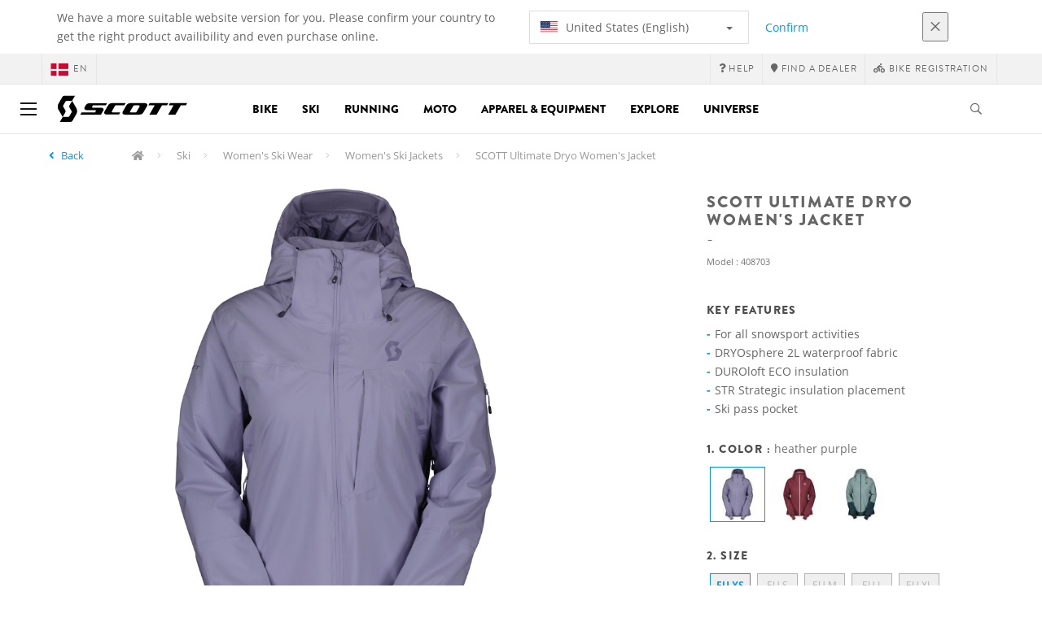

--- FILE ---
content_type: text/html;charset=UTF-8
request_url: https://www.scott-sports.com/dk/en/product/scott-ultimate-dryo-women-s-jacket
body_size: 19640
content:
<!DOCTYPE html>
	<html lang="en">
	<head><script type="text/javascript">try { document.__defineGetter__("referrer",function(){return "";}); } catch (exception) {try {Object.defineProperties(document, {referrer:   { get: function() { return ""; } } } );} catch (exception) {} } </script>
	    <title>
 			SCOTT Ultimate Dryo Women's Jacket</title>

		<meta http-equiv="Content-Type" content="text/html; charset=utf-8"/>
		<meta name="viewport" content="width=device-width,user-scalable=no, minimum-scale=1.0, initial-scale=1.0, maximum-scale=1.0"/>
		<meta name="google-site-verification" content="1SQ4GYk64I2w-N07xfh5lbRDKtIvTLmB1V84iiApThY" />

		<link rel="preconnect" href="https://app.usercentrics.eu">
		<link rel="preconnect" href="https://api.usercentrics.eu">
		<link rel="preload" href="https://app.usercentrics.eu/browser-ui/latest/loader.js" as="script">
    	<link rel="preload" href="https://privacy-proxy.usercentrics.eu/latest/uc-block.bundle.js" as="script">
		<script id="usercentrics-cmp" src="https://app.usercentrics.eu/browser-ui/latest/loader.js"
				data-ruleset-id="6thbmELtA-R0Fy" async
				
		></script>
   		 <script type="application/javascript" src="https://privacy-proxy.usercentrics.eu/latest/uc-block.bundle.js"></script>
	
		<script type="text/javascript" src="/_ui/shared/js/analyticsmediator.js"></script>
<script type="text/javascript" defer>
    var dataLayer = window.dataLayer = window.dataLayer || [];
    var universal_variable = {};
    universal_variable.page = {
        'country':'dk',
        'language':'en',
        'brand':'Scott',
        'division':'Wintersports',
        'type':'Product Details Page',
        'page_id':'PDP',
        'currency':'DKK'
    };
    
        universal_variable.user = {
            'id':'',
            'login_status': false,
            'login_method': '',
            'ltv_amount': 0,
            'ltv_orders': 0
        }
        
    // On load Event
    window.dataLayer.push({
        'event': 'dataLayer_ready',
        'page': {
            'country': universal_variable.page.country,
            'language': universal_variable.page.language,
            'brand': universal_variable.page.brand,
            'division': universal_variable.page.division == 'Bikes' ? 'Bike' : universal_variable.page.division,
            'type': universal_variable.page.type,
            'currency': universal_variable.page.currency
        },
        'user': {
            'id': universal_variable.user.id,
            'login_status': universal_variable.user.login_status,
            'login_method': universal_variable.user.login_method,
            'ltv_amount': universal_variable.user.ltv_amount,
            'ltv_orders': universal_variable.user.ltv_orders
        }
    });

	var status = 200;
	if(status != 200) {
		universal_variable.page.error = status;
	}

	if(true) {
		universal_variable.page.product = {
			'category_name':"Apparel and Equipment",
			'product_name':"SCOTT Ultimate Dryo Women's Jacket",
			'product_type':"",
			'product_id':"408703",
			'product_price':"",
		};
	} else if(false) {
		universal_variable.listing = {
			'category_name':"Apparel and Equipment",
			'product_type':""
		};
	} else if(false) {
		universal_variable.listing = {
			'category_name':"Apparel and Equipment",
			'product_type':"",
			'search_radius':'',
			'query':"",
			'result_count':''
		};
	} else if(false) {
		universal_variable.checkoutpage = {
            'step':"",
            'checkout_total':"",
            'checkout_subtotal':"",
            'checkout_product':[
                
            ]
		};
        window.dataLayer.push({
            'event': 'begin_checkout',
            'ecommerce': {
                'value': Number(),
                'currency':"",
                'coupons':[
                    
                ],
                'items':[
                    
                ]
            }
        });
	}
    else if(false) {
        universal_variable.paymentPage = {


            'ecommerce': {
                'value': Number(),
                'currency':"",
                'coupons':[
                    
                ],
                'payment_type':"",
                'items':[
                    
                ]
            }

        };

        window.dataLayer.push({
            'event': 'add_shipping_info',
            'ecommerce': {
                'value': universal_variable.paymentPage.ecommerce.value,
                'currency': universal_variable.paymentPage.ecommerce.currency,
                'coupons': universal_variable.paymentPage.ecommerce.coupons,
                'shipping_tier': "",
                'shipping_type': "",
                'items': universal_variable.paymentPage.ecommerce.items,
            }
        });

    }else if(false) {
		universal_variable.confirmationpage = {
		    'transaction_id':"",
            'transaction_total':"",
            'transaction_subtotal':"",
		    'tax_amount':"",
		    'vouchers':[
                
            ],
		    'payment_method':"",
		    'shipping_method':"",
		    'shipping_amount':"",
            'transaction_product':[
                
            ]
		};
	}
</script>


<script type="text/javascript">
			// create dataLayer
			window.dataLayer = window.dataLayer || [];
			function gtag() {
				dataLayer.push(arguments);
			}

			// set "denied" as default for both ad and analytics storage, as well as ad_user_data and ad_personalization,
			gtag("consent", "default", {
				ad_user_data: "denied",
				ad_personalization: "denied",
				ad_storage: "denied",
				analytics_storage: "denied",
				wait_for_update: 2000 // milliseconds to wait for update
			});

			// Enable ads data redaction by default [optional]
			gtag("set", "ads_data_redaction", true);
		</script>

		<!-- Google Tag Manager -->
		<script>(function(w,d,s,l,i){w[l]=w[l]||[];w[l].push({'gtm.start':new Date().getTime(),event:'gtm.js'});var f=d.getElementsByTagName(s)[0],j=d.createElement(s),dl=l!='dataLayer'?'&l='+l:'';j.async=true;j.src='https://www.googletagmanager.com/gtm.js?id='+i+dl;f.parentNode.insertBefore(j,f);})(window,document,'script','dataLayer', 'GTM-5LZC7GH');</script>
		<!-- End Google Tag Manager -->

		<meta property="og:site_name" content="Scott"/>
		<meta property="og:title" content="SCOTT Ultimate Dryo Women's Jacket"/>
		<meta property="og:description" content="The SCOTT Ultimate Dryo jacket is for versatile skiers who like to hit the resort. This jacket is waterproof, windproof and insulated, giving the..."/>
			<meta property="og:image" content="https://asset.scott-sports.com/fit-in/1200x630/408/4087037634_1980604_1.png?signature=dc34f29a4eea48ae3a5ec88237eb9806fcae5e326da19721d30f07bf67228a82"/>
		<meta property="og:url" content="https://www.scott-sports.com:443/dk/en/product/scott-ultimate-dryo-women-s-jacket"/>
		<meta property="og:type" content="website"/>
		<meta property="fb:admins" content="745044777,730031075,652457445"/>
		<meta property="og:locale" content="en_DK" />



		<meta name="description" content="The SCOTT Ultimate Dryo jacket is for versatile skiers who like to hit the resort. This jacket is waterproof, windproof and insulated, giving the...">
<meta name="robots" content="index,follow">
<meta http-equiv="X-UA-Compatible" content="IE=Edge" />

		<link rel="alternate" hreflang="cs-cz" href="https://www.scott-sports.com/cz/cs/product/scott-ultimate-dryo-women-s-jacket" />
					<link rel="alternate" hreflang="en-in" href="https://www.scott-sports.com/in/en/product/scott-ultimate-dryo-women-s-jacket" />
					<link rel="alternate" hreflang="zh-cn" href="https://www.scott-sports.com/cn/zh/product/scott-ultimate-dryo-women-s-jacket" />
					<link rel="alternate" hreflang="en-za" href="https://www.scott-sports.com/za/en/product/scott-ultimate-dryo-women-s-jacket" />
					<link rel="alternate" hreflang="pt_BR-br" href="https://www.scott-sports.com/br/pt_BR/product/scott-ultimate-dryo-women-s-jacket" />
					<link rel="alternate" hreflang="pl-pl" href="https://www.scott-sports.com/pl/pl/product/scott-ultimate-dryo-women-s-jacket" />
					<link rel="alternate" hreflang="ko-kr" href="https://www.scott-sports.com/kr/ko/product/scott-ultimate-dryo-women-s-jacket" />
					<link rel="alternate" hreflang="ja-jp" href="https://www.scott-sports.com/jp/ja/product/scott-ultimate-dryo-women-s-jacket" />
					<link rel="alternate" hreflang="es-mx" href="https://www.scott-sports.com/mx/es/product/scott-ultimate-dryo-women-s-jacket" />
					<link rel="alternate" hreflang="en-au" href="https://www.scott-sports.com/au/en/product/scott-ultimate-dryo-women-s-jacket" />
					<link rel="alternate" hreflang="pt-pt" href="https://www.scott-sports.com/pt/pt/product/scott-ultimate-dryo-women-s-jacket" />
					<link rel="alternate" hreflang="es-co" href="https://www.scott-sports.com/co/es/product/scott-ultimate-dryo-women-s-jacket" />
					<link rel="alternate" hreflang="en-us" href="https://www.scott-sports.com/us/en/product/scott-ultimate-dryo-women-s-jacket" />
					<link rel="alternate" hreflang="en-nz" href="https://www.scott-sports.com/nz/en/product/scott-ultimate-dryo-women-s-jacket" />
					<link rel="alternate" hreflang="en-ca" href="https://www.scott-sports.com/ca/en/product/scott-ultimate-dryo-women-s-jacket" />
					<link rel="alternate" hreflang="fr-ca" href="https://www.scott-sports.com/ca/fr/product/scott-ultimate-dryo-women-s-jacket" />
					<link rel="alternate" hreflang="en-dk" href="https://www.scott-sports.com/dk/en/product/scott-ultimate-dryo-women-s-jacket" />
					<link rel="alternate" hreflang="ru-ru" href="https://www.scott-sports.com/ru/ru/product/scott-ultimate-dryo-women-s-jacket" />
					<link rel="alternate" hreflang="es-cl" href="https://www.scott-sports.com/cl/es/product/scott-ultimate-dryo-women-s-jacket" />
					<link rel="alternate" hreflang="en-ar" href="https://www.scott-sports.com/ar/en/product/scott-ultimate-dryo-women-s-jacket" />
					<link rel="alternate" hreflang="en" href="https://www.scott-sports.com/global/en/product/scott-ultimate-dryo-women-s-jacket" />
					<link rel="alternate" hreflang="x-default" href="https://www.scott-sports.com/global/en/product/scott-ultimate-dryo-women-s-jacket" />
					<link rel="canonical" href="https://www.scott-sports.com/dk/en/product/scott-ultimate-dryo-women-s-jacket" />
			<link rel="shortcut icon" type="image/x-icon" media="all" href="/_ui/responsive/theme-scott/images/favicon.png" />
		<link rel="apple-touch-icon" href="https://www.scott-sports.com:443/_ui/responsive/theme-scott/images/apple-touch-icons/apple-touch-icon.png">
		<link rel="apple-touch-icon" href="https://www.scott-sports.com:443/_ui/responsive/theme-scott/images/apple-touch-icons/apple-touch-icon-57x57.png" sizes="57x57">
		<link rel="apple-touch-icon" href="https://www.scott-sports.com:443/_ui/responsive/theme-scott/images/apple-touch-icons/apple-touch-icon-72x72.png" sizes="72x72">
		<link rel="apple-touch-icon" href="https://www.scott-sports.com:443/_ui/responsive/theme-scott/images/apple-touch-icons/apple-touch-icon-76x76.png" sizes="76x76">
		<link rel="apple-touch-icon" href="https://www.scott-sports.com:443/_ui/responsive/theme-scott/images/apple-touch-icons/apple-touch-icon-114x114.png" sizes="114x114">
		<link rel="apple-touch-icon" href="https://www.scott-sports.com:443/_ui/responsive/theme-scott/images/apple-touch-icons/apple-touch-icon-120x120.png" sizes="120x120">
		<link rel="apple-touch-icon" href="https://www.scott-sports.com:443/_ui/responsive/theme-scott/images/apple-touch-icons/apple-touch-icon-144x144.png" sizes="144x144">
		<link rel="apple-touch-icon" href="https://www.scott-sports.com:443/_ui/responsive/theme-scott/images/apple-touch-icons/apple-touch-icon-152x152.png" sizes="152x152">
		<link rel="apple-touch-icon" href="https://www.scott-sports.com:443/_ui/responsive/theme-scott/images/apple-touch-icons/apple-touch-icon-180x180.png" sizes="180x180">
		<link rel="apple-touch-icon" href="https://www.scott-sports.com:443/_ui/responsive/theme-scott/images/apple-touch-icons/apple-touch-icon-192x192.png" sizes="192x192">
		<link rel="apple-touch-icon-precomposed" href="https://www.scott-sports.com:443/_ui/responsive/theme-scott/images/apple-touch-icons/apple-touch-icon-precomposed.png">
		<link rel="apple-touch-icon-precomposed" href="https://www.scott-sports.com:443/_ui/responsive/theme-scott/images/apple-touch-icons/apple-touch-icon-57x57-precomposed.png" sizes="57x57">
		<link rel="apple-touch-icon-precomposed" href="https://www.scott-sports.com:443/_ui/responsive/theme-scott/images/apple-touch-icons/apple-touch-icon-72x72-precomposed.png" sizes="72x72">
		<link rel="apple-touch-icon-precomposed" href="https://www.scott-sports.com:443/_ui/responsive/theme-scott/images/apple-touch-icons/apple-touch-icon-76x76-precomposed.png" sizes="76x76">
		<link rel="apple-touch-icon-precomposed" href="https://www.scott-sports.com:443/_ui/responsive/theme-scott/images/apple-touch-icons/apple-touch-icon-114x114-precomposed.png" sizes="114x114">
		<link rel="apple-touch-icon-precomposed" href="https://www.scott-sports.com:443/_ui/responsive/theme-scott/images/apple-touch-icons/apple-touch-icon-120x120-precomposed.png" sizes="120x120">
		<link rel="apple-touch-icon-precomposed" href="https://www.scott-sports.com:443/_ui/responsive/theme-scott/images/apple-touch-icons/apple-touch-icon-144x144-precomposed.png" sizes="144x144">
		<link rel="apple-touch-icon-precomposed" href="https://www.scott-sports.com:443/_ui/responsive/theme-scott/images/apple-touch-icons/apple-touch-icon-152x152-precomposed.png" sizes="152x152">
		<link rel="apple-touch-icon-precomposed" href="https://www.scott-sports.com:443/_ui/responsive/theme-scott/images/apple-touch-icons/apple-touch-icon-180x180-precomposed.png" sizes="180x180">
		<link rel="apple-touch-icon-precomposed" href="https://www.scott-sports.com:443/_ui/responsive/theme-scott/images/apple-touch-icons/apple-touch-icon-192x192-precomposed.png" sizes="192x192">

		<link rel="stylesheet" type="text/css" media="all" href="/_ui/responsive/theme-scott/css/styles.min.css?v=scott_2211.25.15.2"/>
	<link href="/_ui/responsive/common/css/angular-csp.css" rel="stylesheet" type="text/css">


<meta property="og:ean" content="7615523876136"/><style type="text/css">
				.marketing-page-banner {
  position: relative;
}
.marketing-page-banner h2 {
  position: absolute;
  top: 50%;
  transform: translateY(-50%);
  margin: 0;
  padding: 0;
  margin-left: 25px;
  color: white;
}
.marketing-page-banner h2 small {
  display: block;
  color: white;
}</style>
		<script type="text/javascript" src="https://cdns.eu1.gigya.com/js/gigya.js?apiKey=4_abmark500dmhQEqDCxzvZA&lang=en"></script>
		</head>

	<body class="page-productDetails pageType-ProductPage template-pages-product-productLayout1Page  language-en">

		<div id="outdated" class="alert alert-warning" role="alert">
			<div class="row">
				<div class="col-xs-12">
					<p><b>Warning: Your browser is untested and your experience may not be optimal</b><br>
					Please upgrade your browser to <a href="https://www.mozilla.org/en-US/firefox/new/" target="_blank"> Mozilla Firefox</a>, <a href="https://www.microsoft.com/en-us/edge" target="_blank">Microsoft Edge</a>, <a href="https://www.google.com/intl/en/chrome/" target="_blank">Google Chrome</a> or <a href="https://support.apple.com/en_US/downloads/safari" target="_blank">Safari</a>.</p>
					<button class="btn btn-link btn-close-outdated-browser"><i class="fal fa-times fa-2x" aria-hidden="true"></i></button>
				</div>
			</div>
		</div>
		<div id="preloader">
			<object
				data="/_ui/responsive/common/images/spinner1s.svg"
				type="image/svg+xml">
			</object>
		</div>

		<!-- Google Tag Manager (noscript) -->
		<noscript><iframe src="https://www.googletagmanager.com/ns.html?id=GTM-5LZC7GH" height="0" width="0" style="display:none;visibility:hidden"></iframe></noscript>
		<!-- End Google Tag Manager (noscript) -->

		<div id="page" data-currency-iso-code="DKK">
                    <header class="header">
                    <div class="header-country-navigation">
      <div class="container">
        <div class="fl-row">
          <div class="fl-col-lg-6 fl-col-md-11 fl-col-sm-10 fl-col-xs-10 header-country-navigation__text">
            We have a more suitable website version for you. Please confirm your country to get the right product availibility and even purchase online.</div>
          <div class="fl-col-lg-3 fl-col-md-8 fl-col-sm-6 fl-col-xs-12 header-country-navigation__select">
            <div class="dropdown">
              <button class="dropdown-toggle" type="button" data-toggle="dropdown">
                    <object height="16" width="28" data="/_ui/responsive/common/images/flags/us.svg" type="image/svg+xml"></object>
                    United States (English)<span class="caret"></span>
              </button>
              <ul class="dropdown-menu">
                <li data-url="/dk/en/country/us/en"><object height="16" width="28" data="/_ui/responsive/common/images/flags/us.svg" type="image/svg+xml"></object>
                         United States (English)</li>
                <li data-url="/dk/en/country">Select Location</li>
              </ul>
            </div>
          </div>
          <div class="fl-col-lg-2 fl-col-md-4 fl-col-sm-6 fl-col-xs-12 header-country-navigation__buttons">
            <a href="/dk/en/country/us/en" class="btn btn-default btn-block btn-confirm-country-navigation">
                Confirm</a>
          </div>
          <div class="fl-col-lg-1 fl-col-md-1 fl-col-sm-2 fl-col-xs-2 header-country-navigation__buttons header-country-navigation__buttons--close">
            <button class="btn btn-white btn-block btn-close-country-navigation"><i class="fal fa-times fa-2x"></i></button>
          </div>
        </div>
      </div>
    </div>
<div class="header__top-nav">
        <div class="container">
            <div class="row">
                <div id="header">
                    <nav class="header__customer-nav">
                        <div class="header__language ">
                                    <div role="group" class="btn-group">
                                        <!--
<ul class="languagecurrencycomponent">
<li></li>
<li></li>
</ul>
--->
<a href="/dk/en/country" class="selected_country_flag">
    <div>
        <object height="16" width="28"
                data="/_ui/responsive/common/images/flags/dk.svg"
                type="image/svg+xml"></object>
    </div>
    en</a>
</div>
                                </div>
                            <div role="group" class="btn-group">
                                    <a href="https://help.scott-sports.com/hc/en-001"  target="_blank"><i class="fa fa-question"></i><span class="hidden-xs"> Help</span></a></div>
                            <div role="group" class="btn-group">
                                    <a href="/dk/en/dealers/locator" ><i class="fa fa-map-marker"></i><span class="hidden-xs"> Find a dealer</span></a></div>
                            <div role="group" class="btn-group">
                                    <a href="/dk/en/support/registration" ><i class="fas fa-biking"></i><span class="hidden-xs"> Bike Registration</span></a></div>
                            </nav>
                </div>
            </div>
        </div>
    </div>

<a id="skiptonavigation"></a>
                    <div role="navigation" class="header__main-nav">
			<nav id="nav2024">
				<div id="buttonsnavcontainer">
					<div class="closenavbtn"><i class="fal fa-times fa-2x"></i></div>
					<div class="backnavbtn"><i class="far fa-arrow-left"></i></div>
				</div>
				<div id="logocontainer">
            		<img src="/_ui/responsive/theme-scott/images/sidenav-logo.svg" alt="">
				</div>
			</nav>
	<div class="container">
		<div class="row">
			<div class="logo logo-scott">
	<a href="/dk/en/"><img title="" alt="" src="/_ui/responsive/theme-scott/images/mainnav-logo.svg"></a>

</div>
<nav id="menu">
	<ul>
		<li data-link="bike-l1-link"  data-title="" aria-haspopup="true" 
    class=" ">
    <label>Bike</label>
        </li>

<li data-link="ski-l1-link"  data-title="" aria-haspopup="true" 
    class=" ">
    <label>Ski</label>
        </li>

<li data-link="running-l1-link"  data-title="" aria-haspopup="true" 
    class=" ">
    <label>Running</label>
        </li>

<li data-link="moto-l1-link"  data-title="" aria-haspopup="true" 
    class=" ">
    <label>Moto</label>
        </li>

<li data-link="apparel-equipment-l1-link"  data-title="" aria-haspopup="true" 
    class=" ">
    <label>Apparel & Equipment</label>
        </li>

<li data-link="scott-travel-level-1-link"  data-title="" aria-haspopup="true" 
    class=" ">
    <label>EXPLORE</label>
        </li>

<li data-link="universe-l1-link"  data-title="" aria-haspopup="true" 
    class=" ">
    <label>Universe</label>
        </li>

</ul>
</nav>
<div class="yCmsContentSlot headerContent secondRow">
<div id="headerSearch">
<form role="search" name="search_form_SearchBox" method="get" action="/dk/en/search/" class="searchbox">
<input
	id="input_SearchBox"
class="searchbox__input"
type="search"
name="text"
value=""
maxlength="100"
placeholder="I'm looking for"
data-options='{"autocompleteUrl" : "/dk/en/search/autocomplete/SearchBox","minCharactersBeforeRequest" : "3","waitTimeBeforeRequest" : "500","displayProductImages" : true}'/>
<button class="searchbox__submit" type="submit"/><i class="far fa-search"></i></button><span class="searchbox__icon"><i class="far fa-search"></i><i class="far fa-times fa-lg"></i></span>
</form>
</div>
</div><a id="hamburger">
					<span class="top-bar"></span>
					<span class="middle-bar"></span>
					<span class="bottom-bar"></span>
				</a>
			</div>
	</div>
</div></header>
                <div class="header--spacer" style="display:none"></div>
                <div id="wrapper">
                    <div id="site-canvas">
                        <div id="sidenav">
                            <input id="pushmenu" type="checkbox" name="pushmenu" class="menu-checkbox"/>
                            <div class="pushmenu">
                                <nav class="subnavContent"></nav>
                            </div>
                        </div>
                            


	<div id="breadcrumbs--container" class="container">
		<ol class="breadcrumb back_button">
        <li>

            <!--Reason for (-2) Last value in list is (#)   -->
            <i aria-hidden="true" class="fa fa-angle-left"></i>
                    <a href="/dk/en/products/ski-apparel-women-jackets"> Back</a>
                </li>
    </ol>
<ol class="breadcrumb">
    <li>
            <a href="/dk/en/" class="fa fa-home"></a>
        </li>
    <li >

            <a href="/dk/en/products/ski" >
                                    Ski</a>
                        </li>

    <li >

            <a href="/dk/en/products/ski-apparel-women" >
                                    Women&#039;s Ski Wear</a>
                        </li>

    <li >

            <a href="/dk/en/products/ski-apparel-women-jackets" >
                                    Women&#039;s Ski Jackets</a>
                        </li>

    <li class="active">

            SCOTT Ultimate Dryo Women&#039;s Jacket</li>

    </ol>

<script type="application/ld+json">
{
    "@context": "http://schema.org",
    "@type": "BreadcrumbList",
    "itemListElement": [
    
    {
        "@type": "ListItem",
        "position": 1,
        "item": {
          "@id": "https://www.scott-sports.com/dk/en/products/ski",
          "name": "Ski"
        }
    },
    {
        "@type": "ListItem",
        "position": 2,
        "item": {
          "@id": "https://www.scott-sports.com/dk/en/products/ski-apparel-women",
          "name": "Women's Ski Wear"
        }
    },
    {
        "@type": "ListItem",
        "position": 3,
        "item": {
          "@id": "https://www.scott-sports.com/dk/en/products/ski-apparel-women-jackets",
          "name": "Women's Ski Jackets"
        }
    },
    {
        "@type": "ListItem",
        "position": 4,
        "item": {
          "@id": "https://www.scott-sports.com/dk/en/product/scott-ultimate-dryo-women-s-jacket",
          "name": "SCOTT Ultimate Dryo Women's Jacket"
        }
    }
  ]
}
</script></div>


<div id="content">
                            <a id="skip-to-content"></a>
                            <div id="globalMessages">
            </div>
        <section id="pdp-gtm-data"
                 data-gtm-item-id="408703"
                 data-gtm-item-name="SCOTT Ultimate Dryo Women's Jacket"
                 data-gtm-price=""
                 data-gtm-division="Wintersports"
                 data-gtm-category-name="Apparel and Equipment"
                 data-gtm-product-type=""
                 data-gtm-gender="Women"
                 data-gtm-merchandise-category="S020601"
                 data-gtm-item-variant="heather purple"
                 data-gtm-item-variant-id="4087037634004"
                 data-gtm-item-size="EU XS"
                 data-gtm-currency=""
                 data-gtm-coupon=""
                 data-gtm-discount=""
                 data-gtm-item-stock="out of stock">
            <script type="application/ld+json">
{
	"@context": "http://schema.org",
	"@type": "Product",
	
	"category":"Ski>Women&#039;s Ski Wear>Women&#039;s Ski Jackets",
	
	"color":"heather purple",
	
	"description": "The SCOTT Ultimate Dryo jacket is for versatile skiers who like to hit the resort. This jacket is waterproof, windproof and insulated, giving the performance and freeride vibes you're looking for.",
	"gtin13":"7615523876136",
	"image": [
		"https://asset.scott-sports.com/fit-in/2000x2000/408/4087037634_1980604_1.png?signature=46b2553096aba9ba77771bf7ee373bf19fcff8cdc1a98cdd6544af5948e28b1f",
			"https://asset.scott-sports.com/408/4087037634A_1980605_1.png?signature=f0f8b6f883f50d0478d968fbd04e6dc0d6908022cdafa545a0af1caaa9509c17"
			"https://asset.scott-sports.com/202/2024_WINTER_STUDIO_ULTIMATE_WOMEN_123_2016144.jpg?signature=af95f6306f15229b5f926633e741a0f793e2cee776d7e0ce84fd25a705fd81a1",
			"https://asset.scott-sports.com/202/2024_WINTER_STUDIO_ULTIMATE_WOMEN_121_2016142.jpg?signature=c9cbb1920c5f7e7f914948124d9546100964bbf7d8957974fab8975e2e5fdbee",
			"https://asset.scott-sports.com/202/2024_WINTER_STUDIO_ULTIMATE_WOMEN_124_2016145.jpg?signature=d15609b9bcca45a1e68553b1c204bb52271fc2ae688ef9d2d46e96d8042a3eaa",
			"https://asset.scott-sports.com/202/2024_WINTER_STUDIO_ULTIMATE_WOMEN_122_2016143.jpg?signature=f65570862bbecdeccdcecf7eca5cb099e5e0972686c8b81fef7d6af7782f360e",
			"https://asset.scott-sports.com/202/2024_WINTER_STUDIO_ULTIMATE_WOMEN_120_2016141.jpg?signature=dfa74ce60f9531537e7ffbccc46571a96c9148f5f3772775407bb8645ae55237",
			"https://asset.scott-sports.com/202/2024_WINTER_STUDIO_ULTIMATE_WOMEN_119_2016140.jpg?signature=a32de65b4039f91150c0ca01e58bc0bd9c651b5b46bed6ca18ef5acc3d2a3c79",
			"https://asset.scott-sports.com/202/2024_WINTER_STUDIO_ULTIMATE_WOMEN_117_2016138.jpg?signature=cfbc5d2a3f48bdab1af00c3e81f5dda4d26ead3bc6b7fa060a1894d9b9924a72",
			"https://asset.scott-sports.com/202/2024_WINTER_STUDIO_ULTIMATE_WOMEN_118_2016139.jpg?signature=1bc9679e939bcaea0da15a3ca89529cee174e65a1f0bc01b80c1507a47d6c7b0",
			"https://asset.scott-sports.com/202/2024_WINTER_STUDIO_ULTIMATE_WOMEN_115_2016136.jpg?signature=2ae2518c030e71929b2c4b6f3b8e09a43a043cc06b941fec2a89bea238fcb9b9",
			"https://asset.scott-sports.com/202/2024_WINTER_STUDIO_ULTIMATE_WOMEN_116_2016137.jpg?signature=899799d1ee9525422827b282224c80d282874a05f03c9503812de877e47aa722",
			"https://asset.scott-sports.com/202/2024_WINTER_STUDIO_ULTIMATE_WOMEN_113_2016134.jpg?signature=f5c311ee9184131896eee89989dece855eb72184b194fd0e2fbb0b343e94c84b",
			"https://asset.scott-sports.com/202/2024_WINTER_STUDIO_ULTIMATE_WOMEN_109_2016130.jpg?signature=99f4ab57246449d40b53b37f8b541cd4a13966fff608ca70304631c3e05d4d80",
			"https://asset.scott-sports.com/202/2024_WINTER_STUDIO_ULTIMATE_WOMEN_114_2016135.jpg?signature=cdf630a32fec60a22268978c32a26cd573ac785bc1dea706445c8ab1a51b56a7",
			"https://asset.scott-sports.com/202/2024_WINTER_STUDIO_ULTIMATE_WOMEN_111_2016132.jpg?signature=0146963bf66213dc42db89cd83e4a75d12c579364fd0b7bafa6acc08bdb3b40b",
			"https://asset.scott-sports.com/202/2024_WINTER_STUDIO_ULTIMATE_WOMEN_108_2016129.jpg?signature=4e204cb3e90c8c0e08de9629cdfdf0b2fa940628eca09fb6c303291cc6e888e5"
	],
	"name": "SCOTT Ultimate Dryo Women's Jacket",
	
	"releaseDate":"2023-09-05",
	
	"sku": "408703"
}
</script>

<div id="pdp" class="product_detail_page">
	<div class="container product_detail_container">
		<div class="product_detail">
			<div class="product_detail__title">
				<h1 class="hiphen">SCOTT Ultimate Dryo Women's Jacket</h1>
				<div class="ref">
					<div class="row">

						<div id="art-n-cat" class="col-xs-12">
							<p>Model
								:&nbsp;408703</p>

							</div>

						</div>
				</div>
			</div>
			<div class="product_detail__gallery">
				<div class="row">
<div class="col-sm-12 zoom-gallery">
  <div data-slide-id="zoom" class="zoom-gallery-slide active">
        <a id="productImage_4087037634004" class="MagicZoom"
           href="https://asset.scott-sports.com/fit-in/2000x2000/408/4087037634_1980604_1.png?signature=46b2553096aba9ba77771bf7ee373bf19fcff8cdc1a98cdd6544af5948e28b1f"
           data-options="hint: always; textHoverZoomHint: Hover to zoom; textClickZoomHint: Click to expand; textExpandHint: Click to expand"
           data-mobile-options='textTouchZoomHint: Tap to expand; textClickZoomHint: Double tap to zoom; textExpandHint: Tap to expand'
           title="Enlarged view of picture"> <img src='https://asset.scott-sports.com/fit-in/750x750/408/4087037634_1980604_1.png?signature=4a339ae2d5c66cb8df3564fe4618cb2802fc37adcc9a4f8df8a6ec0d3f1aa5da'
                 alt="SCOTT Ultimate Dryo Women's Jacket" class="product_detail__mainImg"/>
        </a>
    </div>
    </div>
</div>

<div class="row MagicZoom__thumbs " data-options="loop: off;">
        <a data-slide-id="zoom" data-zoom-id="productImage_4087037634004"
           href="https://asset.scott-sports.com/fit-in/2000x2000/408/4087037634_1980604_1.png?signature=46b2553096aba9ba77771bf7ee373bf19fcff8cdc1a98cdd6544af5948e28b1f"><img
                src='https://asset.scott-sports.com/fit-in/2000x2000/408/4087037634_1980604_1.png?signature=46b2553096aba9ba77771bf7ee373bf19fcff8cdc1a98cdd6544af5948e28b1f'
                alt="SCOTT Ultimate Dryo Women's Jacket"/>
        </a>
        <a data-slide-id="zoom" data-zoom-id="productImage_4087037634004"
               href="https://asset.scott-sports.com/fit-in/2000x2000/408/4087037634A_1980605_1.png?signature=2b2eb18e6007d8444044588a087bcd03fe7a83b503865ed4e6edccaaa63cef74"
               data-image="https://asset.scott-sports.com/fit-in/2000x2000/408/4087037634A_1980605_1.png?signature=2b2eb18e6007d8444044588a087bcd03fe7a83b503865ed4e6edccaaa63cef74"><img
                    src="https://asset.scott-sports.com/fit-in/150x150/408/4087037634A_1980605_1.png?signature=af4998ccfed81d0bdae0203329667e2b506dc6bc47f113fc7b1fb1e4a29b4643"
                    alt="SCOTT Ultimate Dryo Women&#039;s Jacket"/>
            </a>
        <a data-slide-id="zoom" data-zoom-id="productImage_4087037634004"
               href="https://asset.scott-sports.com/fit-in/2000x2000/202/2024_WINTER_STUDIO_ULTIMATE_WOMEN_123_2016144.jpg?signature=090ca1b05cc018a38896b16add1338c26799bf4cb559ef63f90b32aaef9595a8"
               data-image="https://asset.scott-sports.com/fit-in/2000x2000/202/2024_WINTER_STUDIO_ULTIMATE_WOMEN_123_2016144.jpg?signature=090ca1b05cc018a38896b16add1338c26799bf4cb559ef63f90b32aaef9595a8"><img
                    src="https://asset.scott-sports.com/fit-in/150x150/202/2024_WINTER_STUDIO_ULTIMATE_WOMEN_123_2016144.jpg?signature=606d799141762e5fe9324fca4e54d50110ae15472787583cc46c4f2dc53e6931"
                    alt="SCOTT Ultimate Dryo Women&#039;s Jacket"/>
            </a>
        <a data-slide-id="zoom" data-zoom-id="productImage_4087037634004"
               href="https://asset.scott-sports.com/fit-in/2000x2000/202/2024_WINTER_STUDIO_ULTIMATE_WOMEN_121_2016142.jpg?signature=9cac7d29a8fff384c7a27459bcbd0eb8fc07dc62476f3125daf416f1d380a438"
               data-image="https://asset.scott-sports.com/fit-in/2000x2000/202/2024_WINTER_STUDIO_ULTIMATE_WOMEN_121_2016142.jpg?signature=9cac7d29a8fff384c7a27459bcbd0eb8fc07dc62476f3125daf416f1d380a438"><img
                    src="https://asset.scott-sports.com/fit-in/150x150/202/2024_WINTER_STUDIO_ULTIMATE_WOMEN_121_2016142.jpg?signature=908aea01c62562948f86f307ddb1f2191b19f332ec2d4d68536255d5bc0d4864"
                    alt="SCOTT Ultimate Dryo Women&#039;s Jacket"/>
            </a>
        <a data-slide-id="zoom" data-zoom-id="productImage_4087037634004"
               href="https://asset.scott-sports.com/fit-in/2000x2000/202/2024_WINTER_STUDIO_ULTIMATE_WOMEN_124_2016145.jpg?signature=c0bfb66c226bf616c9c94f99aef675701148c96f643c39f318d48ba13687223d"
               data-image="https://asset.scott-sports.com/fit-in/2000x2000/202/2024_WINTER_STUDIO_ULTIMATE_WOMEN_124_2016145.jpg?signature=c0bfb66c226bf616c9c94f99aef675701148c96f643c39f318d48ba13687223d"><img
                    src="https://asset.scott-sports.com/fit-in/150x150/202/2024_WINTER_STUDIO_ULTIMATE_WOMEN_124_2016145.jpg?signature=c913456d41fd63c3db58f6de9ac356b09ad7a07b5368f89dd5cee7e68b89e498"
                    alt="SCOTT Ultimate Dryo Women&#039;s Jacket"/>
            </a>
        <a data-slide-id="zoom" data-zoom-id="productImage_4087037634004"
               href="https://asset.scott-sports.com/fit-in/2000x2000/202/2024_WINTER_STUDIO_ULTIMATE_WOMEN_122_2016143.jpg?signature=66d8ea2200cecec89954d3991eedd3fe460cd2e777b001a71a8044846f05c726"
               data-image="https://asset.scott-sports.com/fit-in/2000x2000/202/2024_WINTER_STUDIO_ULTIMATE_WOMEN_122_2016143.jpg?signature=66d8ea2200cecec89954d3991eedd3fe460cd2e777b001a71a8044846f05c726"><img
                    src="https://asset.scott-sports.com/fit-in/150x150/202/2024_WINTER_STUDIO_ULTIMATE_WOMEN_122_2016143.jpg?signature=c70891aca6a2fdbb569b06decb031d32ba99ae61ddc619ee2f43a4860931ec93"
                    alt="SCOTT Ultimate Dryo Women&#039;s Jacket"/>
            </a>
        <a data-slide-id="zoom" data-zoom-id="productImage_4087037634004"
               href="https://asset.scott-sports.com/fit-in/2000x2000/202/2024_WINTER_STUDIO_ULTIMATE_WOMEN_120_2016141.jpg?signature=1dd61202f5b3f2f10f78494d2a0b46afbb6291c414e3b6fbf898f1ca3d19cf85"
               data-image="https://asset.scott-sports.com/fit-in/2000x2000/202/2024_WINTER_STUDIO_ULTIMATE_WOMEN_120_2016141.jpg?signature=1dd61202f5b3f2f10f78494d2a0b46afbb6291c414e3b6fbf898f1ca3d19cf85"><img
                    src="https://asset.scott-sports.com/fit-in/150x150/202/2024_WINTER_STUDIO_ULTIMATE_WOMEN_120_2016141.jpg?signature=d9744d92c395c1489d8fcc38c45fa46b05b103e6ca35bc79b3b0dc0b38bebdff"
                    alt="SCOTT Ultimate Dryo Women&#039;s Jacket"/>
            </a>
        <a data-slide-id="zoom" data-zoom-id="productImage_4087037634004"
               href="https://asset.scott-sports.com/fit-in/2000x2000/202/2024_WINTER_STUDIO_ULTIMATE_WOMEN_119_2016140.jpg?signature=cd01d5296c005eaf56ea3b124014b58d1fc53adda40a87ff3830caf618a32df9"
               data-image="https://asset.scott-sports.com/fit-in/2000x2000/202/2024_WINTER_STUDIO_ULTIMATE_WOMEN_119_2016140.jpg?signature=cd01d5296c005eaf56ea3b124014b58d1fc53adda40a87ff3830caf618a32df9"><img
                    src="https://asset.scott-sports.com/fit-in/150x150/202/2024_WINTER_STUDIO_ULTIMATE_WOMEN_119_2016140.jpg?signature=3c28d6bd154d1a959455399d64e051d784c2e25c02090c19f73995d0fa534677"
                    alt="SCOTT Ultimate Dryo Women&#039;s Jacket"/>
            </a>
        <a data-slide-id="zoom" data-zoom-id="productImage_4087037634004"
               href="https://asset.scott-sports.com/fit-in/2000x2000/202/2024_WINTER_STUDIO_ULTIMATE_WOMEN_117_2016138.jpg?signature=f1fe9409c50759b22d57214aba21b4beea017eded304acebe54ead341d02f5ef"
               data-image="https://asset.scott-sports.com/fit-in/2000x2000/202/2024_WINTER_STUDIO_ULTIMATE_WOMEN_117_2016138.jpg?signature=f1fe9409c50759b22d57214aba21b4beea017eded304acebe54ead341d02f5ef"><img
                    src="https://asset.scott-sports.com/fit-in/150x150/202/2024_WINTER_STUDIO_ULTIMATE_WOMEN_117_2016138.jpg?signature=9dacbd72d80b5f6724879e7aaa6c32bec3e4f2576cfcc07d8072fe9794a8e775"
                    alt="SCOTT Ultimate Dryo Women&#039;s Jacket"/>
            </a>
        <a data-slide-id="zoom" data-zoom-id="productImage_4087037634004"
               href="https://asset.scott-sports.com/fit-in/2000x2000/202/2024_WINTER_STUDIO_ULTIMATE_WOMEN_118_2016139.jpg?signature=9e5100a87dc55bee8917b76dad3474e94e98909ee1c09a49d155121453d73b25"
               data-image="https://asset.scott-sports.com/fit-in/2000x2000/202/2024_WINTER_STUDIO_ULTIMATE_WOMEN_118_2016139.jpg?signature=9e5100a87dc55bee8917b76dad3474e94e98909ee1c09a49d155121453d73b25"><img
                    src="https://asset.scott-sports.com/fit-in/150x150/202/2024_WINTER_STUDIO_ULTIMATE_WOMEN_118_2016139.jpg?signature=c52cef1bfda947dd50db6e51ac07733e3ff582af8804eee036e846a8c0848854"
                    alt="SCOTT Ultimate Dryo Women&#039;s Jacket"/>
            </a>
        <a data-slide-id="zoom" data-zoom-id="productImage_4087037634004"
               href="https://asset.scott-sports.com/fit-in/2000x2000/202/2024_WINTER_STUDIO_ULTIMATE_WOMEN_115_2016136.jpg?signature=274cbdea87037a021bca7b8b037e162f3bde35364ab4600af79937b146786e9f"
               data-image="https://asset.scott-sports.com/fit-in/2000x2000/202/2024_WINTER_STUDIO_ULTIMATE_WOMEN_115_2016136.jpg?signature=274cbdea87037a021bca7b8b037e162f3bde35364ab4600af79937b146786e9f"><img
                    src="https://asset.scott-sports.com/fit-in/150x150/202/2024_WINTER_STUDIO_ULTIMATE_WOMEN_115_2016136.jpg?signature=4f37b715c3ef1dd75423d0c9242080c7817b5f846c60850a2f8053f401cb1da9"
                    alt="SCOTT Ultimate Dryo Women&#039;s Jacket"/>
            </a>
        <a data-slide-id="zoom" data-zoom-id="productImage_4087037634004"
               href="https://asset.scott-sports.com/fit-in/2000x2000/202/2024_WINTER_STUDIO_ULTIMATE_WOMEN_116_2016137.jpg?signature=87bc55a03f4406bedca89b7c2eaefad08e1e3385b06ebcd51e09529d855800c7"
               data-image="https://asset.scott-sports.com/fit-in/2000x2000/202/2024_WINTER_STUDIO_ULTIMATE_WOMEN_116_2016137.jpg?signature=87bc55a03f4406bedca89b7c2eaefad08e1e3385b06ebcd51e09529d855800c7"><img
                    src="https://asset.scott-sports.com/fit-in/150x150/202/2024_WINTER_STUDIO_ULTIMATE_WOMEN_116_2016137.jpg?signature=4f0486cac51b2f36bea05ab9cff7c1c8779c8649c87bc9839c5176719a87f7a0"
                    alt="SCOTT Ultimate Dryo Women&#039;s Jacket"/>
            </a>
        <a data-slide-id="zoom" data-zoom-id="productImage_4087037634004"
               href="https://asset.scott-sports.com/fit-in/2000x2000/202/2024_WINTER_STUDIO_ULTIMATE_WOMEN_113_2016134.jpg?signature=935643f092bd18f7b5b83cf196b2ec1123c7d67de05c6e784ab674d609478d24"
               data-image="https://asset.scott-sports.com/fit-in/2000x2000/202/2024_WINTER_STUDIO_ULTIMATE_WOMEN_113_2016134.jpg?signature=935643f092bd18f7b5b83cf196b2ec1123c7d67de05c6e784ab674d609478d24"><img
                    src="https://asset.scott-sports.com/fit-in/150x150/202/2024_WINTER_STUDIO_ULTIMATE_WOMEN_113_2016134.jpg?signature=0b8e770810f2a3407bd21c8b5dc324001022f0f3d5aaf2abebbc58517b079048"
                    alt="SCOTT Ultimate Dryo Women&#039;s Jacket"/>
            </a>
        <a data-slide-id="zoom" data-zoom-id="productImage_4087037634004"
               href="https://asset.scott-sports.com/fit-in/2000x2000/202/2024_WINTER_STUDIO_ULTIMATE_WOMEN_109_2016130.jpg?signature=5eeda8b5f2b23a3a3ce06a55b33959c678bccb202e22dfc8dfc04c37250913db"
               data-image="https://asset.scott-sports.com/fit-in/2000x2000/202/2024_WINTER_STUDIO_ULTIMATE_WOMEN_109_2016130.jpg?signature=5eeda8b5f2b23a3a3ce06a55b33959c678bccb202e22dfc8dfc04c37250913db"><img
                    src="https://asset.scott-sports.com/fit-in/150x150/202/2024_WINTER_STUDIO_ULTIMATE_WOMEN_109_2016130.jpg?signature=329df04ebc0e6050e416fa3200a50850338bbbc6bc7abd05f7315de272395b0b"
                    alt="SCOTT Ultimate Dryo Women&#039;s Jacket"/>
            </a>
        <a data-slide-id="zoom" data-zoom-id="productImage_4087037634004"
               href="https://asset.scott-sports.com/fit-in/2000x2000/202/2024_WINTER_STUDIO_ULTIMATE_WOMEN_114_2016135.jpg?signature=c89fb4125d4989ae48e6c6b4ad068866a8edc8542358ce6e503118dc7e3234ec"
               data-image="https://asset.scott-sports.com/fit-in/2000x2000/202/2024_WINTER_STUDIO_ULTIMATE_WOMEN_114_2016135.jpg?signature=c89fb4125d4989ae48e6c6b4ad068866a8edc8542358ce6e503118dc7e3234ec"><img
                    src="https://asset.scott-sports.com/fit-in/150x150/202/2024_WINTER_STUDIO_ULTIMATE_WOMEN_114_2016135.jpg?signature=2c16a83c19dd93b52c600cf58354d20fc6e4c77913d8e904e0045b8b590864f6"
                    alt="SCOTT Ultimate Dryo Women&#039;s Jacket"/>
            </a>
        <a data-slide-id="zoom" data-zoom-id="productImage_4087037634004"
               href="https://asset.scott-sports.com/fit-in/2000x2000/202/2024_WINTER_STUDIO_ULTIMATE_WOMEN_111_2016132.jpg?signature=09e0a9936ea8b7da03bf2f64c21eff9e38c597ad0030a35bcdd5a4f93c66b5df"
               data-image="https://asset.scott-sports.com/fit-in/2000x2000/202/2024_WINTER_STUDIO_ULTIMATE_WOMEN_111_2016132.jpg?signature=09e0a9936ea8b7da03bf2f64c21eff9e38c597ad0030a35bcdd5a4f93c66b5df"><img
                    src="https://asset.scott-sports.com/fit-in/150x150/202/2024_WINTER_STUDIO_ULTIMATE_WOMEN_111_2016132.jpg?signature=79c53d31b8762010006f55c23fea80041c6c8de83ec3abd4c331e497041d6f7e"
                    alt="SCOTT Ultimate Dryo Women&#039;s Jacket"/>
            </a>
        <a data-slide-id="zoom" data-zoom-id="productImage_4087037634004"
               href="https://asset.scott-sports.com/fit-in/2000x2000/202/2024_WINTER_STUDIO_ULTIMATE_WOMEN_108_2016129.jpg?signature=051972455c2e8619da2d00d73d4f4eeb68ea46b45be265b7c242c32cfd44bc57"
               data-image="https://asset.scott-sports.com/fit-in/2000x2000/202/2024_WINTER_STUDIO_ULTIMATE_WOMEN_108_2016129.jpg?signature=051972455c2e8619da2d00d73d4f4eeb68ea46b45be265b7c242c32cfd44bc57"><img
                    src="https://asset.scott-sports.com/fit-in/150x150/202/2024_WINTER_STUDIO_ULTIMATE_WOMEN_108_2016129.jpg?signature=0d84addad46fb63a6478608c3e6114a161341d83d3116b811d438985c177c9fd"
                    alt="SCOTT Ultimate Dryo Women&#039;s Jacket"/>
            </a>
        </div>
<div class="span-10 productDescription last">
					<div class="summary"></div>
				</div>
			</div>
			<div class="product_detail__description">
				<h4>
						Key Features</h4>
					<ul class="key-features">
						<li>For all snowsport activities</li>
						<li>DRYOsphere 2L waterproof fabric</li>
						<li>DUROloft ECO insulation</li>
						<li>STR Strategic insulation placement</li>
						<li>Ski pass pocket</li>
						</ul>
				<h4>
		1.
		Color
		:
		<span>
			heather purple</span>
	</h4>
<div class="modal--colors">
		<a href="/dk/en/product/scott-ultimate-dryo-women-s-jacket?article=4087037634004">
			<img src="https://asset.scott-sports.com/fit-in/70x70/408/4087037634_1980604_1.png?signature=fe652addbad9c5679d60870828df6db8d1bef1eeb8e0f593dcbe4c004cb00721" class="active"
			data-variantcode="4087037634004" title="heather purple" alt="heather purple">
				</a>
	<a href="/dk/en/product/scott-ultimate-dryo-women-s-jacket?article=4087037637004">
			<img src="https://asset.scott-sports.com/fit-in/70x70/408/4087037637_1980606_1.png?signature=a8446a58b74f3f3cb143b227edd43d836a7bbb08fd66cccdc48bbb4747e70bae" 
			data-variantcode="4087037637004" title="wild red" alt="wild red">
				</a>
	<a href="/dk/en/product/scott-ultimate-dryo-women-s-jacket?article=4087037662004">
			<img src="https://asset.scott-sports.com/fit-in/70x70/408/4087037662_1980608_1.png?signature=186493e43909c51339b417e872de7e1c7d3d28d4d252c6ef5ab585c163c3e8f6" 
			data-variantcode="4087037662004" title="north. mint green/aruba green" alt="north. mint green/aruba green">
				</a>
	</div>
<div class="product_detail__description__size">
		<div class="product_detail__description__size--titlearea">
			<h4>
				2.&nbsp;Size</h4>
		</div>
		<div class="product_detail__description__size--sizes">
			<a href="/dk/en/product/scott-ultimate-dryo-women-s-jacket?article=4087037634004" data-variantcode="4087037634004">
					<button class="sizes--btn  active " data-code="7615523876136">
						EU XS</button>
					</a>
			<a href="/dk/en/product/scott-ultimate-dryo-women-s-jacket?article=4087037634006" data-variantcode="4087037634006">
					<button class="sizes--btn  " data-code="7615523876143">
						EU S</button>
					</a>
			<a href="/dk/en/product/scott-ultimate-dryo-women-s-jacket?article=4087037634008" data-variantcode="4087037634008">
					<button class="sizes--btn  " data-code="7615523876150">
						EU M</button>
					</a>
			<a href="/dk/en/product/scott-ultimate-dryo-women-s-jacket?article=4087037634010" data-variantcode="4087037634010">
					<button class="sizes--btn  " data-code="7615523876167">
						EU L</button>
					</a>
			<a href="/dk/en/product/scott-ultimate-dryo-women-s-jacket?article=4087037634012" data-variantcode="4087037634012">
					<button class="sizes--btn  " data-code="7615523876174">
						EU XL</button>
					</a>
			<a href="#" data-toggle="modal" data-target="#sizeChartsModal" class="find-your-size">
					Size chart</a>
			</div>
		</div>
	<div id="sizeChartsModal" tabindex="-1" role="document" class="modal fade">
		<div class="modal-dialog modal-lg modal-dialog-centered">
			<div class="modal-content">
				<div class="modal-header">
					<button type="button" data-dismiss="modal" aria-label="Close" class="back">
						<i aria-hidden="true" class="fa fa-angle-left"></i>
					</button>
					<button type="button" data-dismiss="modal" aria-label="Close" class="close">
						<span aria-hidden="true">&times;</span>
					</button>
				</div>
				<div class="modal-body">
					<img class="lazy-loaded-image lazy" src="" data-src="https://asset.scott-sports.com/Siz/Size-chart_Apparel_Winter_2026_2259689.png?signature=eaf929566e8c4efdfcd4f6a33bea493675fc4dd49ed84c544f86f11370551d28" id="target" />
				</div>
			</div>
		</div>
	</div>
<div class="row">
	<div class="col-sm-12">
		<div id="articles_modal" tabindex="-1" role="dialog"
			aria-labelledby="exampleModalLabel" class="modal fade">
			<div role="document"
				class="modal-dialog modal-lg modal-dialog-centered">
				</div>
		</div>
	</div>
</div>


<div class="price stock-and-cta plain-shell">
	
		
		
			<p class="price--msrp"></p>
			
		
	
</div><a href="/dk/en/dealers/locator" class="btn btn-primary center-block btn--findadealer" id="product-stock-dealer-btn">
                    <i class="fa fa-map-marker-alt"></i> Find a dealer</a>
            <div>
        <div class="text-left">
            <button type="button" class="btn btn-link center-block compare--btn compare-4087037634004"
                    data-product-code="4087037634004"
                    data-url="/dk/en/compare/p/4087037634004">
                <i aria-hidden="true" class="fa fa-columns"></i>
                Compare Products</button>
        </div>
    </div>
</div>
		</div>
	</div>
</div><div id="pdp_specs" class="product_specs untouched">
    <div class="container">
        <div role="tabpanel">
            <ul role="tablist" class="nav nav-tabs">
                <li><a href="#specifications" role="tab" data-toggle="tab">SPECIFICATIONS</a></li>
                <li><a href="#technology" role="tab" data-toggle="tab">Technologies</a></li>
                </ul>


            <div class="tab-content">
                <div id="specifications" role="tabpanel" class="tab-pane">
                <div class="product_specs__content">
                    <div class="product_specs__closetab">SPECIFICATIONS</div>
                    <div class="product_specs__content--inner">
                    <div class="row">
    <div class="col-md-6">
        <ul class="specs-list specs-list--main">
            <li class="specs-list__item specs-list__item--intro">
                The SCOTT Ultimate Dryo jacket is for versatile skiers who like to hit the resort. This jacket is waterproof, windproof and insulated, giving the performance and freeride vibes you're looking for.</li>
            <li class="specs-list__item">
                    <h4 class="specs-list__title">
                            Technologies</h4>
                    <div class="specs-list__content">
                        DRYOsphere 2L<br/>DUROloft ECO<br/>Strategic Thermal Regulation</div>
                </li>
            <li class="specs-list__item">
                    <h4 class="specs-list__title">
                            Composition</h4>
                    <div class="specs-list__content">
                        Shell: 100% Polyester (recycled)<br/>Lining: 100% Polyester (recycled)<br/>Fill: 100% Polyester (recycled)</div>
                </li>
            <li class="specs-list__item">
                    <h4 class="specs-list__title">
                            Fit</h4>
                    <div class="specs-list__content">
                        Athletic</div>
                </li>
            <li class="specs-list__item">
                    <h4 class="specs-list__title">
                            Features</h4>
                    <div class="specs-list__content">
                        Chest pocket<br/>Zipped hand pockets<br/>Sleeve pass pocket<br/>Full underarm venting<br/>Detachable<br/>adjustable hood<br/>Adjustable cuffs<br/>Adjustable hem<br/>Interior goggle pocket with detachable goggle cloth<br/>Security zipped interior pocket<br/>Interior knit cuffs with thumbholes<br/>Anti-chafe chin guard<br/>Powder skirt</div>
                </li>
            </ul>
                </div>
                <div class="col-md-6">
                    <ul class="specs-list">
            <li class="specs-list__item">
                    <h4 class="specs-list__title">
                            Eco-features</h4>
                    <div class="specs-list__content">
                        Re-source product<br/>Recycled content<br/>PFC-Free DWR<br/>bluesign® approved material</div>
                </li>
            <li class="specs-list__item">
                    <h4 class="specs-list__title">
                            Size</h4>
                    <div class="specs-list__content">
                        EU XS-EU XL</div>
                </li>
            <li class="specs-list__item">
                    <h4 class="specs-list__title">
                            Approx. weight</h4>
                    <div class="specs-list__content">
                        650g</div>
                </li>
            <li class="specs-list__item">
                    <h4 class="specs-list__title">
                            Waterproofness</h4>
                    <div class="specs-list__content">
                        15.000 mm (JIS L1092 B)</div>
                </li>
            <li class="specs-list__item">
                    <h4 class="specs-list__title">
                            Breathability</h4>
                    <div class="specs-list__content">
                        10.000 g/m2/24hrs (JIS L 1099 B1 -inverted cup)</div>
                </li>
            <li class="specs-list__item">
	<h4 class="specs-list__title">

	  Care Instructions</h4>
	<div class="specs-list__content">
		Do not iron<br/>
		Tumble dry low (low heat setting)<br/>
		Machine wash: Synthetics wash / mild treatment, permanent press (max. 30°C)<br/>
		Do not dryclean<br/>
		Do not bleach<br/>
		Do not use fabric softener<br/>
		Wash and care your garment carefully to support & maintain the water repellent function<br/>
		</div>
</li>
</ul>
        
    </div>
</div>

</div>
                </div>
                </div>
                <div id="use" role="tabpanel" class="tab-pane ">
                    <div class="product_specs__content">
                        <div class="product_specs__closetab">Use</div>
                        <div class="product_specs__content--inner">
                            <div class="panel-body col-md-8 col-md-offset-2 col-lg-6 col-lg-offset-3">
	No Radar Chart Available Currently</div>
</div>
                    </div>
                </div>
                <div id="geometry" role="tabpanel" class="tab-pane ">
                <div class="product_specs__content">
                    <div class="product_specs__closetab">Geometry</div>
                    <div class="product_specs__content--inner">
                    <div class="panel-body">
				Geometry not available</div>
</div>
                </div>
                </div>
                <div id="technology" role="tabpanel" class="tab-pane ">
                <div class="product_specs__content">
                    <div class="product_specs__closetab">Technologies</div>
                    <div class="product_specs__content--inner">
                        <div id="technology-carousel" data-ride="carousel" class="carousel slide">
                            <div role="listbox" class="carousel-inner">
                                <article class="teaser fl-col-sm-6 fl-col-md-4">
        <div class="teaser__container">
            <div class="teaser__image">
                <a href="#" data-toggle="modal" data-target="#technologyModal_SCT-Strategic-Thermal-Regulation-STR">
                    <img class="lazy-loaded-image lazy" src="" data-src='https://asset.scott-sports.com/fit-in/310x186/STR/STR-StrategicThermalRegulation-55x21-SCOTT-Icon-Softgoods-BW.png?signature=6b925dd1f02dd2c9804e0ca48f85a36f75e1ed635d5a639934e92a5037bd85c4' alt="Strategic Thermal Regulation (STR)" />
                </a>
            </div>
            <div class="teaser__content">
                <h3 class="teaser__title hiphen">
                    <a href="#" data-toggle="modal" data-target="#technologyModal_SCT-Strategic-Thermal-Regulation-STR">
                        Strategic Thermal Regulation (STR)</a>
                </h3>
                <p class="teaser__text">Strategic Thermal Regulation (STR)&nbsp;representing the most advanced placement of insulation and wicking materials. Learn more...</p>
                <a class="btn btn-sm btn-link btn-link--nopadding"
                        data-toggle="modal" data-target="#technologyModal_SCT-Strategic-Thermal-Regulation-STR">
                    Learn more</a>
            </div>
        </div>
    </article>
    <div id="technologyModal_SCT-Strategic-Thermal-Regulation-STR" tabindex="-1" role="document" class="modal fade in">
        <div class="modal-dialog modal-dialog-centered">
            <div class="modal-content">
                <div class="modal-header">
                  <button type="button" data-dismiss="modal" aria-label="Close" class="back">
        						<i aria-hidden="true" class="fa fa-angle-left"></i>
        					</button>
                  <h4 class="modal-title">Strategic Thermal Regulation (STR)</h4>
        					<button type="button" data-dismiss="modal" aria-label="Close" class="close">
        						<span aria-hidden="true">&times;</span>
        					</button>
                </div>
                <div class="modal-body">
                    <img class="lazy-loaded-image lazy" src="" data-src='https://asset.scott-sports.com/fit-in/950x500/STR/STR-StrategicThermalRegulation-55x21-SCOTT-Icon-Softgoods-BW.png?signature=a8b4efa83871077ef4dd5e5c73b7bb1772cb9dec13924e96314cf1f2549320fe' alt="Strategic Thermal Regulation (STR)" />
                    <p>Representing the most advanced placement of insulation and wicking materials, Strategic Thermal Regualtion results in dynamically performing lightweight garments &nbsp;STR places insulation where you need it in cold zones and performance mesh in hot zones &nbsp;The strategic placement ensures the garment will keep you warm and dry&nbsp;</p>
</div>
            </div>
        </div>
    </div>
<article class="teaser fl-col-sm-6 fl-col-md-4">
        <div class="teaser__container">
            <div class="teaser__image">
                <a href="#" data-toggle="modal" data-target="#technologyModal_SCT-Re-source-by-SCOTT">
                    <img class="lazy-loaded-image lazy" src="" data-src='https://asset.scott-sports.com/fit-in/310x186/ReS/ReSource-1200x675-SCOTT-Icon-BW_2.png?signature=552d590b23af7f1692a64b8ece3841dbf2d75ab8ecb8ea5265c03bcf3bc0e6a1' alt="Re-source by SCOTT" />
                </a>
            </div>
            <div class="teaser__content">
                <h3 class="teaser__title hiphen">
                    <a href="#" data-toggle="modal" data-target="#technologyModal_SCT-Re-source-by-SCOTT">
                        Re-source by SCOTT</a>
                </h3>
                <p class="teaser__text"><p>At SCOTT, we believe of doing things the right way and for the right reasons.</p></p>
                <a class="btn btn-sm btn-link btn-link--nopadding"
                        data-toggle="modal" data-target="#technologyModal_SCT-Re-source-by-SCOTT">
                    Learn more</a>
            </div>
        </div>
    </article>
    <div id="technologyModal_SCT-Re-source-by-SCOTT" tabindex="-1" role="document" class="modal fade in">
        <div class="modal-dialog modal-dialog-centered">
            <div class="modal-content">
                <div class="modal-header">
                  <button type="button" data-dismiss="modal" aria-label="Close" class="back">
        						<i aria-hidden="true" class="fa fa-angle-left"></i>
        					</button>
                  <h4 class="modal-title">Re-source by SCOTT</h4>
        					<button type="button" data-dismiss="modal" aria-label="Close" class="close">
        						<span aria-hidden="true">&times;</span>
        					</button>
                </div>
                <div class="modal-body">
                    <img class="lazy-loaded-image lazy" src="" data-src='https://asset.scott-sports.com/fit-in/950x500/ReS/ReSource-1200x675-SCOTT-Icon-BW_2.png?signature=d132f7d116be18075918c836cc71c958c30cdefb47c199800c44d778868c5c08' alt="Re-source by SCOTT" />
                    <p>At SCOTT, we believe of doing things the right way and for the right reasons. We are committed to improving the impacts of our products and business practices, preserving the environment for future generations and stimulating positive change in our communities.</p><p>Re-source products are:</p> <p>- Either using minimum 50% of recycled materials</p> <p>- Either created with 100% certified renewable materials</p> <p>- Using only PFC Free DWR (Durable water repellence) treatments</p></div>
            </div>
        </div>
    </div>
<article class="teaser fl-col-sm-6 fl-col-md-4">
        <div class="teaser__container">
            <div class="teaser__image">
                <a href="#" data-toggle="modal" data-target="#technologyModal_SCT-PFC-free">
                    <img class="lazy-loaded-image lazy" src="" data-src='https://asset.scott-sports.com/fit-in/310x186/App/Apparel-PfcFree-35x21-SCOTT-Icon-Softgoods-BW.png?signature=72e2d57b93c8834ba800dde58522ff622c0ecaf28bc6830dddf9483bf27c4ca3' alt="PFC Free" />
                </a>
            </div>
            <div class="teaser__content">
                <h3 class="teaser__title hiphen">
                    <a href="#" data-toggle="modal" data-target="#technologyModal_SCT-PFC-free">
                        PFC Free</a>
                </h3>
                <p class="teaser__text"><p>PFCs or perfluorinated chemicals are used in many industries. Learn more...</p>
</p>
                <a class="btn btn-sm btn-link btn-link--nopadding"
                        data-toggle="modal" data-target="#technologyModal_SCT-PFC-free">
                    Learn more</a>
            </div>
        </div>
    </article>
    <div id="technologyModal_SCT-PFC-free" tabindex="-1" role="document" class="modal fade in">
        <div class="modal-dialog modal-dialog-centered">
            <div class="modal-content">
                <div class="modal-header">
                  <button type="button" data-dismiss="modal" aria-label="Close" class="back">
        						<i aria-hidden="true" class="fa fa-angle-left"></i>
        					</button>
                  <h4 class="modal-title">PFC Free</h4>
        					<button type="button" data-dismiss="modal" aria-label="Close" class="close">
        						<span aria-hidden="true">&times;</span>
        					</button>
                </div>
                <div class="modal-body">
                    <img class="lazy-loaded-image lazy" src="" data-src='https://asset.scott-sports.com/fit-in/950x500/App/Apparel-PfcFree-35x21-SCOTT-Icon-Softgoods-BW.png?signature=64cf0ea688f7733c503d8cae1526025f0e11fc285332404debf6c7daad8aa553' alt="PFC Free" />
                    <p>Perﬂuorinated and polyﬂuorinated compounds, also known as PFCs, are a group of ﬂuorinated substances that have long been used as durable water repellence for clothing in the outdoor industry are very bad for the environment because they are very stable, and do not easily break down in nature. Therefore, PFC free/ C0 DWR treatments have been developed. They are less durable but more sustainable.&nbsp;</p>
</div>
            </div>
        </div>
    </div>
<article class="teaser fl-col-sm-6 fl-col-md-4">
        <div class="teaser__container">
            <div class="teaser__image">
                <a href="#" data-toggle="modal" data-target="#technologyModal_SCT-DUROloft-Eco">
                    <img class="lazy-loaded-image lazy" src="" data-src='https://asset.scott-sports.com/fit-in/310x186/Dur/DuroLoftEco-21x21-SCOTT_IconTxt-Softgood-BW_2237468_2.png?signature=c2a840abc59bc3b83b24445bb05930149bf7db2edb8b1ed770b1fabeeddd6454' alt="DUROloft ECO" />
                </a>
            </div>
            <div class="teaser__content">
                <h3 class="teaser__title hiphen">
                    <a href="#" data-toggle="modal" data-target="#technologyModal_SCT-DUROloft-Eco">
                        DUROloft ECO</a>
                </h3>
                <p class="teaser__text"></p>
                <a class="btn btn-sm btn-link btn-link--nopadding"
                        data-toggle="modal" data-target="#technologyModal_SCT-DUROloft-Eco">
                    Learn more</a>
            </div>
        </div>
    </article>
    <div id="technologyModal_SCT-DUROloft-Eco" tabindex="-1" role="document" class="modal fade in">
        <div class="modal-dialog modal-dialog-centered">
            <div class="modal-content">
                <div class="modal-header">
                  <button type="button" data-dismiss="modal" aria-label="Close" class="back">
        						<i aria-hidden="true" class="fa fa-angle-left"></i>
        					</button>
                  <h4 class="modal-title">DUROloft ECO</h4>
        					<button type="button" data-dismiss="modal" aria-label="Close" class="close">
        						<span aria-hidden="true">&times;</span>
        					</button>
                </div>
                <div class="modal-body">
                    <img class="lazy-loaded-image lazy" src="" data-src='https://asset.scott-sports.com/fit-in/950x500/Dur/DuroLoftEco-21x21-SCOTT_IconTxt-Softgood-BW_2237468_2.png?signature=b7740f928efd133f735ef39dfbfb005700b92fc135ca351f5ad2f61ec710d5dc' alt="DUROloft ECO" />
                    <p><span data-teams="true">DUROloft uses hydrophobic synthetic ﬁbers arranged to mimic the structure of down.&nbsp;<br />
It traps warmth in air pockets, providing great thermal insulation. DUROloft Eco has the same properties than DUROloft but is made of recycled and recyclable ﬁbers.</span></p>
</div>
            </div>
        </div>
    </div>
<article class="teaser fl-col-sm-6 fl-col-md-4">
        <div class="teaser__container">
            <div class="teaser__image">
                <a href="#" data-toggle="modal" data-target="#technologyModal_SCT-DRYOsphere">
                    <img class="lazy-loaded-image lazy" src="" data-src='https://asset.scott-sports.com/fit-in/310x186/App/Apparel-DryoSphere-21x21-SCOTT-Icon-Softgoods-BW_2030792.png?signature=8caaa1cc008b9b461f4cb1841d440127e85e7d328103ed6657f23ca7114fde12' alt="DRYOsphere" />
                </a>
            </div>
            <div class="teaser__content">
                <h3 class="teaser__title hiphen">
                    <a href="#" data-toggle="modal" data-target="#technologyModal_SCT-DRYOsphere">
                        DRYOsphere</a>
                </h3>
                <p class="teaser__text"><p><span style="line-height: 11px;">DRYOsphere is SCOTT proprietary non-porous hydrophilic waterproof, windproof and breathable membrane. Learn more...</span></p>
</p>
                <a class="btn btn-sm btn-link btn-link--nopadding"
                        data-toggle="modal" data-target="#technologyModal_SCT-DRYOsphere">
                    Learn more</a>
            </div>
        </div>
    </article>
    <div id="technologyModal_SCT-DRYOsphere" tabindex="-1" role="document" class="modal fade in">
        <div class="modal-dialog modal-dialog-centered">
            <div class="modal-content">
                <div class="modal-header">
                  <button type="button" data-dismiss="modal" aria-label="Close" class="back">
        						<i aria-hidden="true" class="fa fa-angle-left"></i>
        					</button>
                  <h4 class="modal-title">DRYOsphere</h4>
        					<button type="button" data-dismiss="modal" aria-label="Close" class="close">
        						<span aria-hidden="true">&times;</span>
        					</button>
                </div>
                <div class="modal-body">
                    <img class="lazy-loaded-image lazy" src="" data-src='https://asset.scott-sports.com/fit-in/950x500/App/Apparel-DryoSphere-21x21-SCOTT-Icon-Softgoods-BW_2030792.png?signature=e5a37713b2a5d68aaa63a4d805ebc5c5324d1b33dac5b99fb92968309976c901' alt="DRYOsphere" />
                    <p style="margin: 0cm 0cm 10pt;">DRYOsphere is SCOTT proprietary non-porous hydrophilic waterproof, windproof and breathable membrane. This technology is protecting you against water and wind while enabling extra heat to escape keeping you dry and confortable in any condition. DRYOsphere is available in a 2L, 2,5L or 3L constructions.</p>
</div>
            </div>
        </div>
    </div>
</div>
                            <ol class="carousel-indicators"></ol>
                        </div>
                  </div>
                </div>
                </div>

                <div id="athletes" role="tabpanel" class="tab-pane ">
                <div class="product_specs__content">
                  <div class="product_specs__closetab">Athlete</div>
                  <div class="product_specs__content--inner">
                    <div id="athletes-carousel" data-ride="carousel" class="carousel slide">
<div role="listbox" class="carousel-inner">
</div>
<ol class="carousel-indicators"></ol>
</div>

</div>
                </div>
                </div>
                <div id="awardsmedia" role="tabpanel" class="tab-pane ">
                <div class="product_specs__content">
                    <div class="product_specs__closetab">AWARDS AND MEDIA</div>
                    <div class="product_specs__content--inner">
                        <div id="awardsmedia-carousel" data-ride="carousel" class="carousel slide">
    <div role="listbox" class="carousel-inner">
        </div>
    <ol class="carousel-indicators"></ol>
</div>
</div>
                </div>
                </div>
                <div id="documents" role="tabpanel" class="tab-pane ">
                <div class="product_specs__content">
                    <div class="product_specs__closetab">Documents</div>
                    <div class="product_specs__content--inner">
                    <div class="row">
	<div class="col-md-6 col-md-offset-3">
		<ul>
			</ul>
	</div>
</div>

</div>
                </div>
              </div>
            </div>
            </div>
    </div>
</div>
</section>
        <aside class="yCmsContentSlot owl-related related_products container">
<div class="row">
	<div class="col-sm-12">
		<h3 class="heading-center">You might also like </h3>
				<div class="owl-carousel product_list--container product_list">
					<div class="article">
							<div class="article__inside">

								<a href="/dk/en/product/scott-ultimate-drx-women-s-pant?article=277717"
								   class="gtm_selected_item_click gtm_quickview"
								   data-gtm-item-name="SCOTT Ultimate DRX Women's Pant"
								   data-gtm-item-id="277717" data-gtm-item-variant=""
								   data-gtm-item-variant-id="277717"
								   data-gtm-item-size=""
								   data-gtm-price=""
								   data-gtm-gender=""
								   data-gtm-currency=""
								   data-gtm-merchandise-category="S020601" data-gtm-product-index="1"
								   data-gtm-coupon=""
								   data-gtm-discount=""
								   data-gtm-item-stock=""
								   data-gtm-category-name="Apparel and Equipment"
								   data-gtm-product-type=""
								   data-gtm-division="Wintersports"
								> <img
									class="lazy-loaded-image lazy main" src="" data-src="https://asset.scott-sports.com/277/2777170001_1654504_png_zoom_1.jpg?signature=b1291fa1cd8f55c731b3d6087fa0e0a0d08bf8e5be4a949e28b58d47e22663ff"
									alt="SCOTT Ultimate Dryo Women's Jacket" />
								</a><small class="nbrOfColors">
								     6&nbsp;colors</small>
									<div class="variants">
									<div class="article--owl-carousel owl-carousel">
	<img alt="variantImage"
				data-variantcode="2777170001005"
				src="https://asset.scott-sports.com/fit-in/70x70/277/2777170001_1654504_png_zoom_1.jpg?signature=020643288d2ee76972182acbfba22e95e51ed5d574cd1ff1433f29891a3d547b"
				data-img-url="/dk/en/products/images/2777170001005"
				data-product-url="/dk/en/product/pants-w-s-ultimate-drx-blck-xs?article=2777170001005" >
		<img alt="variantImage"
				data-variantcode="2777170114005"
				src="https://asset.scott-sports.com/fit-in/70x70/277/2777170114_1754792_png_zoom_1.jpg?signature=f9a92c23928af955e89455e4f9baa372723d551c40ad79cf6fbd20e13a31604d"
				data-img-url="/dk/en/products/images/2777170114005"
				data-product-url="/dk/en/product/pants-w-s-ultimate-drx-dkbl-xs?article=2777170114005" >
		<img alt="variantImage"
				data-variantcode="2777177334005"
				src="https://asset.scott-sports.com/fit-in/70x70/277/2777177334_1868571_png_zoom_1.jpg?signature=cc730fc14812411e022b22dbce570ac7b62369feee73511d57d30e4d9f2f7a57"
				data-img-url="/dk/en/products/images/2777177334005"
				data-product-url="/dk/en/product/pants-w-s-ultimate-drx-argn-xs?article=2777177334005" >
		<img alt="variantImage"
				data-variantcode="2777177340005"
				src="https://asset.scott-sports.com/fit-in/70x70/277/2777177340_2074811.png?signature=7ecfb494672d0b63182b0b3a80c1ddd86d187b076ef8e3e241fb644f347a1f42"
				data-img-url="/dk/en/products/images/2777177340005"
				data-product-url="/dk/en/product/pants-w-s-ultimate-drx-fign-xs?article=2777177340005" >
		<img alt="variantImage"
				data-variantcode="2777177377005"
				src="https://asset.scott-sports.com/fit-in/70x70/277/2777177377_1868573_png_zoom_1.jpg?signature=8e84ad019da1184dc722d2bc4a5dfbc5656fdb5c61fc6609875e30d783d86d99"
				data-img-url="/dk/en/products/images/2777177377005"
				data-product-url="/dk/en/product/pants-w-s-ultimate-drx-melb-xs?article=2777177377005" >
		<img alt="variantImage"
				data-variantcode="2777177634005"
				src="https://asset.scott-sports.com/fit-in/70x70/277/2777177634_2072895.png?signature=9a95f60c1522c36c8deec5ec5bebfb0e92b36b46add3aebb530775b7f95aabea"
				data-img-url="/dk/en/products/images/2777177634005"
				data-product-url="/dk/en/product/pants-w-s-ultimate-drx-hepu-xs?article=2777177634005" >
		</div>
</div>

								<a href="/dk/en/product/scott-ultimate-drx-women-s-pant?article=277717">
									<h5>SCOTT Ultimate DRX Women's Pant</h5>
								</a>
								<p class="price"></p>
										<a href="#"
									class="scrollerProduct btn btn-primary center-block quickview">
									Quickview</a> <span style="display: none" class="quick-look">277717/quickView</span>


								<div>
        <div class="text-left">
            <button type="button" class="btn btn-link center-block compare--btn compare-277717"
                    data-product-code="277717"
                    data-url="/dk/en/compare/p/277717">
                <i aria-hidden="true" class="fa fa-columns"></i>
                Compare Products</button>
        </div>
    </div>
</div>
						</div>
						<div class="article">
							<div class="article__inside">

								<a href="/dk/en/product/scott-chase-2-plus-helmet?article=271753"
								   class="gtm_selected_item_click gtm_quickview"
								   data-gtm-item-name="SCOTT Chase 2 Plus Helmet"
								   data-gtm-item-id="271753" data-gtm-item-variant=""
								   data-gtm-item-variant-id="271753"
								   data-gtm-item-size=""
								   data-gtm-price="1199.0"
								   data-gtm-gender=""
								   data-gtm-currency="DKK"
								   data-gtm-merchandise-category="S020201" data-gtm-product-index="2"
								   data-gtm-coupon=""
								   data-gtm-discount=""
								   data-gtm-item-stock=""
								   data-gtm-category-name="Apparel and Equipment"
								   data-gtm-product-type=""
								   data-gtm-division="Wintersports"
								> <img
									class="lazy-loaded-image lazy main" src="" data-src="https://asset.scott-sports.com/271/2717530001_1494473_7.png?signature=fd89969b53e7a06abb28ae695d532333f129a1810d02911a51fa50ccee5d28b1"
									alt="SCOTT Ultimate Dryo Women's Jacket" />
								</a><small class="nbrOfColors">
								     4&nbsp;colors</small>
									<div class="variants">
									<div class="article--owl-carousel owl-carousel">
	<img alt="variantImage"
				data-variantcode="2717530001006"
				src="https://asset.scott-sports.com/fit-in/70x70/271/2717530001_1494473_7.png?signature=5d7ec96ca4348ab95ac0845ce051201acdc69e4703eaae17dd1b65bea88d5fc2"
				data-img-url="/dk/en/products/images/2717530001006"
				data-product-url="/dk/en/product/helmet-chase-2-plus-blck-s?article=2717530001006" >
		<img alt="variantImage"
				data-variantcode="2717530002006"
				src="https://asset.scott-sports.com/fit-in/70x70/271/2717530002_1494474_8.png?signature=a74ab533b43ba64c92eba27ade97d3842784b152a3a7d86da29379cfa59ab5ed"
				data-img-url="/dk/en/products/images/2717530002006"
				data-product-url="/dk/en/product/helmet-chase-2-plus-whit-s?article=2717530002006" >
		<img alt="variantImage"
				data-variantcode="2717536679006"
				src="https://asset.scott-sports.com/fit-in/70x70/271/2717536679_2171896_1.png?signature=1afc08c7379b74c31243dc6c96e5a9d61a73c2e14afe37d77c096bc48e2a8423"
				data-img-url="/dk/en/products/images/2717536679006"
				data-product-url="/dk/en/product/helmet-chase-2-plus-frob-s?article=2717536679006" >
		<img alt="variantImage"
				data-variantcode="2717537850006"
				src="https://asset.scott-sports.com/fit-in/70x70/271/2717537850_2082570_5.png?signature=a6e0a14425cc52436cfeb2a5de4535dd70bc3e71794256a737a0e747dc5d2222"
				data-img-url="/dk/en/products/images/2717537850006"
				data-product-url="/dk/en/product/helmet-chase-2-plus-dogg-s?article=2717537850006" >
		</div>
</div>

								<a href="/dk/en/product/scott-chase-2-plus-helmet?article=271753">
									<h5>SCOTT Chase 2 Plus Helmet</h5>
								</a>
								<p class="price">1.199,00 DKK</p>
										<a href="#"
									class="scrollerProduct btn btn-primary center-block quickview">
									Quickview</a> <span style="display: none" class="quick-look">271753/quickView</span>


								<div>
        <div class="text-left">
            <button type="button" class="btn btn-link center-block compare--btn compare-271753"
                    data-product-code="271753"
                    data-url="/dk/en/compare/p/271753">
                <i aria-hidden="true" class="fa fa-columns"></i>
                Compare Products</button>
        </div>
    </div>
</div>
						</div>
						</div>
			<div id="articles_modal" tabindex="-1" role="dialog"
			aria-labelledby="exampleModalLabel" class="modal fade">
			<div role="document"
				class="modal-dialog modal-lg modal-dialog-centered">
				</div>
		</div>
	</div>
</div>
<div class="row">
	<div class="col-sm-12">
		<div id="articles_modal" tabindex="-1" role="dialog"
			aria-labelledby="exampleModalLabel" class="modal fade">
			<div role="document"
				class="modal-dialog modal-lg modal-dialog-centered">
				</div>
		</div>
	</div>
</div>
</aside><div class="container-fluid row no-gutter compare-bar empty" id="productCompareList" data-url="/dk/en/view/ProductCompareListComponentController/reload">
    <div class="col-xs-12">
        <div class="panel panel-primary">
            <div class="panel-heading panel-collapsed">
                <div class="container">
                    <h3 class="panel-title">
                        Compare products (0/4)</h3>
                    <span class="pull-right clickable">
                        <i id="compare-bar--toggle" class="fa fa-angle-down"></i>
                    </span>
                </div>
            </div>
            <div class="panel-body compare-bar--body" style="display:none">
                <div class="container">
                    <div class="row">
                        <ul class="col-sm-9">
                            <li class="compare-emplty-slot">
                                    <section></section>
                                </li>
                            <li class="compare-emplty-slot">
                                    <section></section>
                                </li>
                            <li class="compare-emplty-slot">
                                    <section></section>
                                </li>
                            <li class="compare-emplty-slot">
                                    <section></section>
                                </li>
                            </ul>
                        <section class="col-sm-3 compare-bar--btns">
                            <button class="btn btn-link compare--clear reset-compare-list" slide-toggle data-url="/dk/en/compare/reset-list/">
                                Clear all</button>
                            <a href="/dk/en/compare" class="btn btn-primary ">
                                Compare products</a>
                        </section>
                    </div>
                </div>
            </div>
        </div>
    </div>
</div>

<div id="compare-modal" class="modal fade" style="z-index: 100000">
    <div class="modal-dialog" role="document">
        <div class="modal-content">
            <div class="modal-header">
                <h5 class="modal-title">There is something you should know...</h5>
                <button type="button" class="close" data-dismiss="modal" aria-label="Close">
                    <i class="far fa-times"></i>
                </button>
            </div>
            <div class="modal-body">
                <p>
                    <span class="compare-error--count">You can compare a maximum of 4 products.</span>
                    <span class="compare-error--cat">You can compare only products that are part of the same category</span>
                </p>
                <br>
                <h6>
                    What do you want to do?</h6>
                <div class="well well-md">
                    <span class="reset-compare-list-add" data-url="/dk/en/compare/reset-list/">
                        Remove all products from the compare tool and add current product</span>
                    <br>
                    <span data-dismiss="modal">
                        Keep products in the compare tool and continue shopping</span>
                </div>
            </div>

            <div class="modal-footer">
                <button type="button" class="btn btn-link" data-dismiss="modal" data-url="/dk/en/compare/reset-list/">
                    Discard and continue shopping</button>
            </div>
        </div>
    </div>
</div>
<footer id="footer" class="yCmsContentSlot">
<div id="" class = container><div class="row"><div class=""><div class="container"><hr />     <p style="color:#ccc;font-size:12px;">We reserve the right to make changes to the product information contained on this site at any time without notice, including but not limited to equipment, specifications, models, colors and materials.</p></div></div></div></div><div id="footer--cta">
  <div class="container">
    <div class="row">
        <div class="col-sm-4 ">
          <span class="footer--cta--title">SIGN UP FOR OUR NEWSLETTER</span>
            <span class="hidden-xs">Subscribe to our newsletter to stay informed about new products, technologies, events, contests and much more.</span>
           <div class="actions">
                <form id="form" class="form-inline" action="/dk/en/support/newsletter" method="post"><div class="form-group">
                        <label for="email" class="sr-only"></label>
                        <input id="email" type="email" name="email" placeholder=
                        "myself@example.com" class="form-control input-xs">
                    </div>
                    <button type="submit" class="btn btn-xs btn-default">Subscribe</button>
               <div>
<input type="hidden" name="CSRFToken" value="1f2af5bd-9097-46d8-a03d-06b0f9156385" />
</div></form></div>
        </div>
        <div class="col-sm-4 hidden-xs">
            <span class="footer--cta--title">FIND A DEALER</span>
            <span>Like our products? Check out our dealer locator to find your nearest dealer!</span>
            <div class="actions">
                <button type="button" id="find-a-dealer-footer" class="btn btn-xs  btn-default center-block" onclick="location.href='/dk/en/dealers/locator';">
                    FIND A DEALER</button>
            </div>
        </div>
        <div class="col-sm-4 hidden-xs">
            <span class="footer--cta--title">CONTACT US</span>
            <span>Have a question about our products? Feel free to let us know by clicking on the link below.</span>
            <div class="actions">
                <button type="button" id="contact-us-footer" class="btn btn-xs btn-default center-block" onclick="location.href='/dk/en/company/contact';">
                    CONTACT US</button>
            </div>
        </div>
    </div>
  </div>
</div>
<div class="footer--spacer" style="display:none"></div>
<div class="container">
    <div id="footer--logo" class="row">
        <div class="col-xs-12"><img src="/_ui/responsive/theme-scott/images/logo_mini.png" alt="" class="center-block">
        </div>
    </div>
</div>
<div class="container">
    <div class="row">
        <nav class="col-xs-12 col-sm-3">
                            <div >
                            <p class="footer--section-title  ">Products</p>
                        <ul>
                        <li class="yCmsComponent">
<a href="/dk/en/catalogs-archives"  title="Catalogue and archive" >Catalogue and archive</a></li><li class="yCmsComponent">
<a href="/dk/en/manuals"  title="Manuals and product documentation" >Manuals and product documentation</a></li><li class="yCmsComponent">
<a href="/dk/en/support/warranty"  title="Guarantee" >Guarantee</a></li><li class="yCmsComponent">
<a href="/dk/en/bikefinder/home"  title="Bike finder" >Bike finder</a></li><li class="yCmsComponent">
<a href="/dk/en/support/registration"  title="Bicycle registration" >Bicycle registration</a></li><li class="yCmsComponent">
<a href="/dk/en/support/warning"  title="Warning" >Warning</a></li><li class="yCmsComponent">
<a href="/dk/en/products/bike"  title="All bicycle sport products" >All bicycle sport products</a></li><li class="yCmsComponent">
<a href="/dk/en/products/wintersports"  title="All winter sports products" >All winter sports products</a></li><li class="yCmsComponent">
<a href="/dk/en/products/running"  title="All racing products" >All racing products</a></li><li class="yCmsComponent">
<a href="/dk/en/products/motosports"  title="All motosports products" >All motosports products</a></li></ul>
                        </div>
                </nav>
                <nav class="col-xs-12 col-sm-3">
                            <div >
                            <p class="footer--section-title  ">Customer service</p>
                        <ul>
                        <li class="yCmsComponent">
<a href="https://help.scott-sports.com/hc/en-001"  title="FAQ"  target="_blank">FAQ</a></li><li class="yCmsComponent">
<a href="/dk/en/company/contact"  title="Contact" >Contact</a></li><li class="yCmsComponent">
<a href="/dk/en/company/newsletter"  title="Newsletter" >Newsletter</a></li><li class="yCmsComponent">
<a href="/dk/en/dealers/locator"  title="Find a dealer" >Find a dealer</a></li><li class="yCmsComponent">
<a href="javascript:UC_UI.showSecondLayer()"  title="Cookie Management" >Cookie Management</a></li></div>
                </nav>
                <nav class="col-xs-12 col-sm-3">
                            <div >
                            <p class="footer--section-title  ">ABOUT US</p>
                        <ul>
                        <li class="yCmsComponent">
<a href="/dk/en/page/history"  title="History" >History</a></li><li class="yCmsComponent">
<a href="https://careers.ssg-service.com"  title="Jobs"  target="_blank">Jobs</a></li><li class="yCmsComponent">
<a href="/dk/en/company/legal"  title="Legal" >Legal</a></li><li class="yCmsComponent">
<a href="/dk/en/company/policy"  title="Data protection laws" >Data protection laws</a></li><li class="yCmsComponent">
<a href="/dk/en/company/safety-and-recalls"  title="Safety and recalls" >Safety and recalls</a></li><li class="yCmsComponent">
<a href="/dk/en/company/distributors"  title="Sales partners" >Sales partners</a></li><li class="yCmsComponent">
<a href="/dk/en/resource"  title="Sustainability" >Sustainability</a></li></div>
                </nav>
                <nav class="col-xs-12 col-sm-3">
                            <div id="social">
                            <p class="footer--section-title  footer--section-title--social">Follow us:</p>
                        <ul>
                        <li class="yCmsComponent">
<a href="https://www.facebook.com/scott.sports"  target="_blank"><i class='fab fa-facebook'></i></a></li><li class="yCmsComponent">
<a href="https://www.instagram.com/scottsports/"  target="_blank"><i class='fab fa-instagram'></i></a></li><li class="yCmsComponent">
<a href="https://www.youtube.com/c/scottsports"  target="_blank"><i class='fab fa-youtube'></i></a></li><li class="yCmsComponent">
<a href="https://www.pinterest.com/scottsports/"  target="_blank"><i class='fab fa-pinterest'></i></a></li><li class="yCmsComponent">
<a href="https://www.tiktok.com/@scottsports"  target="_blank"><i class='fab fa-tiktok'></i></a></li></ul>
                        </div>
                <p class="footer--section-title">Headquarters</p>
                                <ul>
                                <li>Scott Sports SA</li>
                                <li>Route du Crochet 11</li>
                                <li>1762 Givisiez, Switzerland</li>
                                </ul>
                                <p class="footer--section-title">European Distribution Center</p>
                                <ul>
                                <li>SSG (Europe) Distribution Center SA</li>
                                <li>P.E.D. Zone C1 Rue du Kiell 60</li>
                                <li>6790 Aubange, Belgium</li>
                                </ul>
                                </nav>
                </div>
</div><div class="container">
	<div id="copyright" class="row">
		<div class="col-xs-12">
			<small class="text-center">Copyright &copy; 2026 SCOTT Sports SA. All Rights Reserved.</small>
		</div>
	</div></footer></div>
                    </div>
                </div>
            </div>
        <form name="accessiblityForm">
			<input type="hidden" id="accesibility_refreshScreenReaderBufferField" name="accesibility_refreshScreenReaderBufferField" value=""/>
		</form>
		<div id="ariaStatusMsg" class="skip" role="status" aria-relevant="text" aria-live="polite"></div>

		<script type="text/javascript">
		/*<![CDATA[*/
		
		var ACC = { config: {} };
			ACC.config.contextPath = "";
			ACC.config.encodedContextPath = "/dk/en";
			ACC.config.commonResourcePath = "/_ui/responsive/common";
			ACC.config.themeResourcePath = "/_ui/responsive/theme-scott";
			ACC.config.siteResourcePath = "/_ui/responsive/site-scottb2c_dk";
			ACC.config.siteID = "scottb2c_dk";
			ACC.config.rootPath = "/_ui/responsive";
			ACC.config.CSRFToken = "1f2af5bd-9097-46d8-a03d-06b0f9156385";
		    ACC.config.smartfitBaseURLPattern = /onlinesizing|smartfit\.bike/i;
			ACC.pwdStrengthVeryWeak = 'Very weak';
			ACC.pwdStrengthWeak = 'Weak';
			ACC.pwdStrengthMedium = 'Medium';
			ACC.pwdStrengthStrong = 'Strong';
			ACC.pwdStrengthVeryStrong = 'Very strong';
			ACC.pwdStrengthUnsafePwd = 'Unsafe';
			ACC.pwdStrengthTooShortPwd = 'Too short';
			ACC.pwdStrengthMinChar = 8;
			ACC.pwdStrengthMinCharText = 'Minimum length is %d characters';
			ACC.accessibilityLoading = 'Loading... Please wait...';
			ACC.accessibilityStoresLoaded = 'Stores loaded';
			ACC.config.mapboxApiKey="pk.eyJ1Ijoic2NvdHRzcG9ydHMiLCJhIjoiY2sxdWx6NHo3MDMweTNpbXFlanBzMTExNiJ9.HiSRJqTfgZjkApnAl-ybTg";
			ACC.config.mapboxReverseGeocodingURL="https://api.mapbox.com/geocoding/v5/mapbox.places/{longitude},{latitude}.json?access_token=pk.eyJ1Ijoic2NvdHRzcG9ydHMiLCJhIjoiY2sxdWx6NHo3MDMweTNpbXFlanBzMTExNiJ9.HiSRJqTfgZjkApnAl-ybTg";
			ACC.config.mapboxForwardGeocodingURL="https://api.mapbox.com/geocoding/v5/mapbox.places/{searchText}.json?access_token=pk.eyJ1Ijoic2NvdHRzcG9ydHMiLCJhIjoiY2sxdWx6NHo3MDMweTNpbXFlanBzMTExNiJ9.HiSRJqTfgZjkApnAl-ybTg";
            ACC.config.currentLanguage = "en";
            ACC.config.currentCountry = "dk";
            ACC.config.dealerLocatorSearchPlaceholder = 'Define a location';
			ACC.config.isProductDeliveryTypeEnabled = false;
			ACC.config.isGTMAvailable = true;
			
			ACC.config.apiDomain = "api.scott-sports.com";
		    ACC.config.cmsTicketId = "";
			ACC.config.userToken = "";
			ACC.config.currentUser = "";
			ACC.config.scarabID = "";

			
			ACC.autocompleteUrl = '/dk/en/search/autocompleteSecure';
			
			
		/*]]>*/
	</script>
	<script type="text/javascript">
	/*<![CDATA[*/
	ACC.addons = {};	//JS holder for addons properties
			
	
	/*]]>*/
</script>
<script type="text/javascript" src="/_ui/shared/js/generatedVariables.js"></script><link rel="stylesheet" href="https://use.typekit.net/mcr5kql.css">
	<script>
	function loadScript(loadThisJS) {
		let script = document.createElement('script');
		script.type = 'text/javascript';
		script.src = loadThisJS;
		script.setAttribute('async','');
		document.body.appendChild(script);
	}
</script>
<script>
	window.onload = loadScript('https://www.youtube.com/iframe_api');
</script>
<script>
	window.onload = loadScript('https://apis.google.com/js/platform.js');
</script>

<script type="text/javascript">
  if (!("ontouchstart" in document.documentElement)) {
  document.documentElement.className += " no-touch";
  } else {
  document.documentElement.className += " touch";
  }
</script>
<script type="text/javascript" src="/_ui/responsive/common/js/bundle.min.js?v=scott_2211.25.15.2" ></script>

		<script>
				(function () {
					const isocodes = ["en", "fr", "es", "ru", "pt", "nl", "de", "ja", "tw", "zh", "he", "ar", "ua", "it", "pl", "tr", "hu", "cs", "sl", "sk"];
					var siteLang = document.documentElement.lang;
					var accessWidgetLang = isocodes.includes(siteLang) ? siteLang : "en";

					var n = document.createElement("script"),
							t = document.querySelector("head") || document.body;
					n.src = `https://acsbapp.com/apps/app/dist/js/app.js?language=` + accessWidgetLang; // Dynamically set language in script URL
					n.async = true;
					n.onload = function () {
						acsbJS.init({
							statementLink: "",
							footerHtml: "",
							hideMobile: false,
							hideTrigger: false,
							disableBgProcess: false,
							language: accessWidgetLang, // Set dynamically based on website language
							leadColor: "#09f",
							interfaceOffsetXposition: 1250,
							triggerColor: "#09f",
							triggerRadius: "50%",
							triggerPositionX: "left",
							triggerPositionY: "bottom",
							triggerIcon: "people",
							triggerSize: "medium",
							triggerOffsetX: 20,
							triggerOffsetY: 20,
							mobile: {
								triggerSize: "small",
								triggerPositionX: "left",
								triggerPositionY: "bottom",
								triggerOffsetX: 10,
								triggerOffsetY: 10,
								triggerRadius: "50%",
							},
						});
					};
					t.appendChild(n);
				})();
			</script>
		</body>
	</html>
